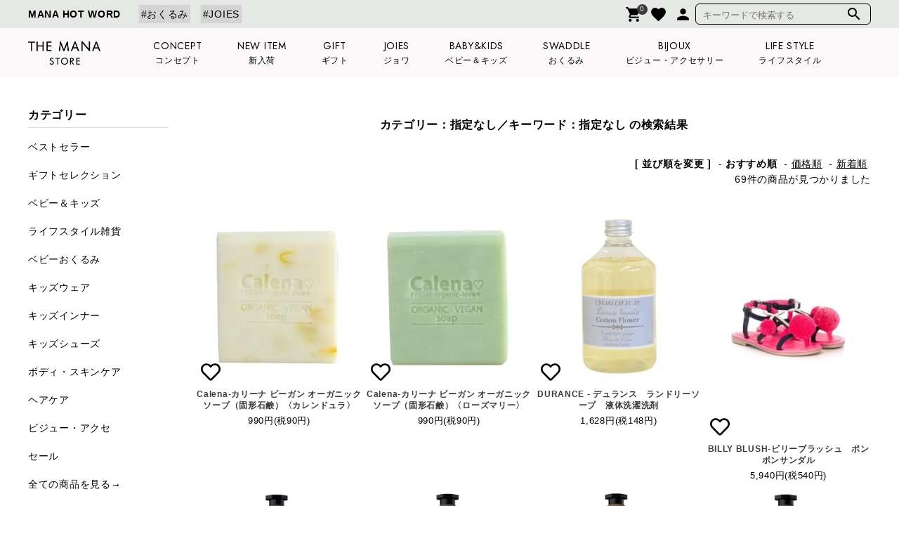

--- FILE ---
content_type: text/html; charset=EUC-JP
request_url: http://themanastore.com/?mode=srh&keyword=
body_size: 10199
content:
<!DOCTYPE html PUBLIC "-//W3C//DTD XHTML 1.0 Transitional//EN" "http://www.w3.org/TR/xhtml1/DTD/xhtml1-transitional.dtd">
<html xmlns:og="http://ogp.me/ns#" xmlns:fb="http://www.facebook.com/2008/fbml" xmlns:mixi="http://mixi-platform.com/ns#" xmlns="http://www.w3.org/1999/xhtml" xml:lang="ja" lang="ja" dir="ltr">
<head>
<meta http-equiv="content-type" content="text/html; charset=euc-jp" />
<meta http-equiv="X-UA-Compatible" content="IE=edge,chrome=1" />
<title>商品検索 - THE MANA STORE</title>
<meta name="Keywords" content="商品検索,themana-store" />
<meta name="Description" content="" />
<meta name="Author" content="" />
<meta name="Copyright" content="GMOペパボ" />
<meta http-equiv="content-style-type" content="text/css" />
<meta http-equiv="content-script-type" content="text/javascript" />
<link rel="stylesheet" href="https://img07.shop-pro.jp/PA01460/865/css/2/index.css?cmsp_timestamp=20210825163642" type="text/css" />
<link rel="stylesheet" href="https://img07.shop-pro.jp/PA01460/865/css/2/product_srh.css?cmsp_timestamp=20210825163642" type="text/css" />

<link rel="alternate" type="application/rss+xml" title="rss" href="http://themanastore.com/?mode=rss" />
<link rel="shortcut icon" href="https://img07.shop-pro.jp/PA01460/865/favicon.ico?cmsp_timestamp=20240523113841" />
<script type="text/javascript" src="//ajax.googleapis.com/ajax/libs/jquery/1.7.2/jquery.min.js" ></script>
<meta property="og:title" content="商品検索 - THE MANA STORE" />
<meta property="og:description" content="" />
<meta property="og:url" content="http://themanastore.com?mode=srh&keyword=" />
<meta property="og:site_name" content="THE MANA STORE" />
<script>
  var Colorme = {"page":"product_srh","shop":{"account_id":"PA01460865","title":"THE MANA STORE"},"basket":{"total_price":0,"items":[]},"customer":{"id":null}};

  (function() {
    function insertScriptTags() {
      var scriptTagDetails = [];
      var entry = document.getElementsByTagName('script')[0];

      scriptTagDetails.forEach(function(tagDetail) {
        var script = document.createElement('script');

        script.type = 'text/javascript';
        script.src = tagDetail.src;
        script.async = true;

        if( tagDetail.integrity ) {
          script.integrity = tagDetail.integrity;
          script.setAttribute('crossorigin', 'anonymous');
        }

        entry.parentNode.insertBefore(script, entry);
      })
    }

    window.addEventListener('load', insertScriptTags, false);
  })();
</script>
<script async src="https://zen.one/analytics.js"></script>
</head>
<body>
<meta name="colorme-acc-payload" content="?st=1&pt=10030&ut=0&at=PA01460865&v=20251206104636&re=&cn=b1f34fa544fc6a42ef12267a53adbb0c" width="1" height="1" alt="" /><script>!function(){"use strict";Array.prototype.slice.call(document.getElementsByTagName("script")).filter((function(t){return t.src&&t.src.match(new RegExp("dist/acc-track.js$"))})).forEach((function(t){return document.body.removeChild(t)})),function t(c){var r=arguments.length>1&&void 0!==arguments[1]?arguments[1]:0;if(!(r>=c.length)){var e=document.createElement("script");e.onerror=function(){return t(c,r+1)},e.src="https://"+c[r]+"/dist/acc-track.js?rev=3",document.body.appendChild(e)}}(["acclog001.shop-pro.jp","acclog002.shop-pro.jp"])}();</script><link rel="stylesheet" type="text/css" href="https://cdnjs.cloudflare.com/ajax/libs/slick-carousel/1.8.1/slick-theme.min.css"/>
<link rel="stylesheet" type="text/css" href="https://cdnjs.cloudflare.com/ajax/libs/slick-carousel/1.8.1/slick.min.css"/>


<link rel="stylesheet" type="text/css" href="https://file003.shop-pro.jp/PA01460/865/pc/css/main.css"/>


<link href="https://fonts.googleapis.com/icon?family=Material+Icons" rel="stylesheet">
<link rel="stylesheet" href="https://use.fontawesome.com/releases/v5.5.0/css/all.css">
<script src="https://cdnjs.cloudflare.com/ajax/libs/slick-carousel/1.8.1/slick.min.js"></script>


<header id="hdr" class="hdr--typeA">
  <div class="hdrTop">
    <div class="hdrInner">
      <div class="hdrTop__left hdrInfo">
        
        <div class="header_keywords">
          <h3>MANA HOT WORD</h3>
          <p>
            
            <a href="/?mode=grp&gid=2518735">#おくるみ</a>
            <a href="/?mode=cate&cbid=2690972&csid=0">#JOIES</a>
          </p>
        </div>
      </div>
      <div class="hdrTop__right">
        <nav class="iconNav">
          <ul>
            <li><a href="https://themana-store.shop-pro.jp/cart/proxy/basket?shop_id=PA01460865&shop_domain=themanastore.com" class="iconNav__cart"><span class="cartAmount">0</span><i class="material-icons">shopping_cart</i></a></li>
            <li><a href="/?mode=f2"><i class="material-icons">favorite</i></a></li>
            <li><a href="http://themanastore.com/?mode=login&shop_back_url=http%3A%2F%2Fthemanastore.com%2F"><i class="material-icons">person</i></a></li>
          </ul>
        </nav>
        <form action="/" class="searchForm searchFormA" role="search" method="get">
          <div class="searchForm__inner">
            <input type="hidden" name="mode" value="srh">
            <input type="text" value="" name="keyword" placeholder="キーワードで検索する">
            <button type="submit" class="searchForm__submit"><i class="gNav__listIcon material-icons">search</i></button>
          </div>
        </form>
      </div>
    </div>
  </div>
    <div class="hdrBottom hdrFixed hdrBottom--onlyNav hdrBottom_notTop">    
    <div class="hdrInner">
      <h1 id="hdrLogo"><a href="/"><img class="gNav__listIcon" src="https://img07.shop-pro.jp/PA01460/865/etc/hlogo.png" alt="" height="33"></a></h1>
      <nav class="gNav gNav--typeB">
  <ul>
    <li><a href="/?tid=2&mode=f4"><span><strong>CONCEPT</strong>コンセプト</span></a></li>
    <li><a href="/?mode=grp&gid=2519375"><span><strong>NEW ITEM</strong>新入荷</span></a></li>
    <li><a href="/?mode=grp&gid=2518734"><span><strong>GIFT</strong>ギフト</span></a></li>
    <li><a href="/?mode=cate&cbid=2690972"><span><strong>JOIES</strong>ジョワ</span></a></li>
    <li><a href="/?mode=grp&gid=2518747"><span><strong>BABY&amp;KIDS</strong>ベビー＆キッズ</span></a></li>
    <li><a href="/?mode=grp&gid=2518735"><span><strong>SWADDLE</strong>おくるみ</span></a></li>
    <li><a href="/?mode=grp&gid=2518742"><span><strong>BIJOUX</strong>ビジュー・アクセサリー</span></a></li>
    <li><a href="/?mode=grp&gid=2518740"><span><strong>LIFE STYLE</strong>ライフスタイル</span></a></li>
  </ul>
</nav>

    </div>
  </div>
  </header>



<div id="container" class="clearfix">
  <div id="main">
   
    <div class="prd_lst_block container_section">
  <h1 class="searchTitle">カテゴリー：指定なし／キーワード：指定なし&nbsp;の検索結果</h1>

      
    <div class="sort">
      <strong>[&nbsp;並び順を変更&nbsp;]</strong> -
              <span style="font-weight: bolder;">おすすめ順</span> -
      
              <a href="?mode=srh&keyword=&sort=p">価格順</a> -
      
              <a href="?mode=srh&keyword=&sort=n">新着順</a>
          </div>
    
    <p class="pager searchResult">
      69件の商品が見つかりました
    </p>

    <ul class="itemList itemList--typeA itemList--4">
            <li class="itemList__unit">
          <a href="?pid=156935937" class="itemWrap">
                          <img class="itemImg" alt="Calena-カリーナ ビーガン オーガニックソープ（固形石鹸）〈カレンドュラ〉の商品画像" src="https://img07.shop-pro.jp/PA01460/865/product/156935937_th.jpg?cmsp_timestamp=20210121105706" />
                        
						</a>
				<div class="product__fav-item"><button type="button" class="favorite-button"  data-favorite-button-selector="DOMSelector" data-product-id="156935937" data-added-class="fav-items"><i class="far fa-heart"></i></button>
</div>
					<a href="?pid=156935937" class="itemWrap">
            <p class="itemName">Calena-カリーナ ビーガン オーガニックソープ（固形石鹸）〈カレンドュラ〉</p>

            
            
            
            <p class="itemPrice">990円(税90円)</p>
            <span class="itemPrice__discount"></span>

            
            
            
                      </a>

        </li>
              <li class="itemList__unit">
          <a href="?pid=156935940" class="itemWrap">
                          <img class="itemImg" alt="Calena-カリーナ ビーガン オーガニックソープ（固形石鹸）〈ローズマリー〉の商品画像" src="https://img07.shop-pro.jp/PA01460/865/product/156935940_th.jpg?cmsp_timestamp=20210121110034" />
                        
						</a>
				<div class="product__fav-item"><button type="button" class="favorite-button"  data-favorite-button-selector="DOMSelector" data-product-id="156935940" data-added-class="fav-items"><i class="far fa-heart"></i></button>
</div>
					<a href="?pid=156935940" class="itemWrap">
            <p class="itemName">Calena-カリーナ ビーガン オーガニックソープ（固形石鹸）〈ローズマリー〉</p>

            
            
            
            <p class="itemPrice">990円(税90円)</p>
            <span class="itemPrice__discount"></span>

            
            
            
                      </a>

        </li>
              <li class="itemList__unit">
          <a href="?pid=156941328" class="itemWrap">
                          <img class="itemImg" alt="DURANCE - デュランス　ランドリーソープ　液体洗濯洗剤の商品画像" src="https://img07.shop-pro.jp/PA01460/865/product/156941328_th.jpg?cmsp_timestamp=20210121125712" />
                        
						</a>
				<div class="product__fav-item"><button type="button" class="favorite-button"  data-favorite-button-selector="DOMSelector" data-product-id="156941328" data-added-class="fav-items"><i class="far fa-heart"></i></button>
</div>
					<a href="?pid=156941328" class="itemWrap">
            <p class="itemName">DURANCE - デュランス　ランドリーソープ　液体洗濯洗剤</p>

            
            
            
            <p class="itemPrice">1,628円(税148円)</p>
            <span class="itemPrice__discount"></span>

            
            
            
                      </a>

        </li>
              <li class="itemList__unit">
          <a href="?pid=156941496" class="itemWrap">
                          <img class="itemImg" alt="BILLY BLUSH-ビリーブラッシュ　ポンポンサンダルの商品画像" src="https://img07.shop-pro.jp/PA01460/865/product/156941496_th.jpg?cmsp_timestamp=20210121130706" />
                        
						</a>
				<div class="product__fav-item"><button type="button" class="favorite-button"  data-favorite-button-selector="DOMSelector" data-product-id="156941496" data-added-class="fav-items"><i class="far fa-heart"></i></button>
</div>
					<a href="?pid=156941496" class="itemWrap">
            <p class="itemName">BILLY BLUSH-ビリーブラッシュ　ポンポンサンダル</p>

            
            
            
            <p class="itemPrice">5,940円(税540円)</p>
            <span class="itemPrice__discount"></span>

            
            
            
                      </a>

        </li>
              <li class="itemList__unit">
          <a href="?pid=156991311" class="itemWrap">
                          <img class="itemImg" alt="THE SCOTISH FINE SOAP- スコティッシュファインソープ　ハンドクリーム　ゼラニウム＆ラベンダーの商品画像" src="https://img07.shop-pro.jp/PA01460/865/product/156991311_th.jpg?cmsp_timestamp=20210123111348" />
                        
						</a>
				<div class="product__fav-item"><button type="button" class="favorite-button"  data-favorite-button-selector="DOMSelector" data-product-id="156991311" data-added-class="fav-items"><i class="far fa-heart"></i></button>
</div>
					<a href="?pid=156991311" class="itemWrap">
            <p class="itemName">THE SCOTISH FINE SOAP- スコティッシュファインソープ　ハンドクリーム　ゼラニウム＆ラベンダー</p>

            
            
            
            <p class="itemPrice">1,320円(税120円)</p>
            <span class="itemPrice__discount"></span>

            
            
            
                      </a>

        </li>
              <li class="itemList__unit">
          <a href="?pid=156991686" class="itemWrap">
                          <img class="itemImg" alt="THE SCOTISH FINE SOAP- スコティッシュファインソープ　ハンドクリーム　ゴートミルク＆アボカドの商品画像" src="https://img07.shop-pro.jp/PA01460/865/product/156991686_th.jpg?cmsp_timestamp=20210123111823" />
                        
						</a>
				<div class="product__fav-item"><button type="button" class="favorite-button"  data-favorite-button-selector="DOMSelector" data-product-id="156991686" data-added-class="fav-items"><i class="far fa-heart"></i></button>
</div>
					<a href="?pid=156991686" class="itemWrap">
            <p class="itemName">THE SCOTISH FINE SOAP- スコティッシュファインソープ　ハンドクリーム　ゴートミルク＆アボカド</p>

            
            
            
            <p class="itemPrice">1,320円(税120円)</p>
            <span class="itemPrice__discount"></span>

            
            
            
                      </a>

        </li>
              <li class="itemList__unit">
          <a href="?pid=156991709" class="itemWrap">
                          <img class="itemImg" alt="THE SCOTISH FINE SOAP- スコティッシュファインソープ　ハンドクリーム　ホワイトティー＆ビタミンEの商品画像" src="https://img07.shop-pro.jp/PA01460/865/product/156991709_th.jpg?cmsp_timestamp=20210123112037" />
                        
						</a>
				<div class="product__fav-item"><button type="button" class="favorite-button"  data-favorite-button-selector="DOMSelector" data-product-id="156991709" data-added-class="fav-items"><i class="far fa-heart"></i></button>
</div>
					<a href="?pid=156991709" class="itemWrap">
            <p class="itemName">THE SCOTISH FINE SOAP- スコティッシュファインソープ　ハンドクリーム　ホワイトティー＆ビタミンE</p>

            
            
            
            <p class="itemPrice">1,320円(税120円)</p>
            <span class="itemPrice__discount"></span>

            
            
            
                      </a>

        </li>
              <li class="itemList__unit">
          <a href="?pid=156991747" class="itemWrap">
                          <img class="itemImg" alt="THE SCOTISH FINE SOAP- スコティッシュファインソープ　ハンドクリーム　シア＆バターミルクの商品画像" src="https://img07.shop-pro.jp/PA01460/865/product/156991747_th.jpg?cmsp_timestamp=20210123112403" />
                        
						</a>
				<div class="product__fav-item"><button type="button" class="favorite-button"  data-favorite-button-selector="DOMSelector" data-product-id="156991747" data-added-class="fav-items"><i class="far fa-heart"></i></button>
</div>
					<a href="?pid=156991747" class="itemWrap">
            <p class="itemName">THE SCOTISH FINE SOAP- スコティッシュファインソープ　ハンドクリーム　シア＆バターミルク</p>

            
            
            
            <p class="itemPrice">1,320円(税120円)</p>
            <span class="itemPrice__discount"></span>

            
            
            
                      </a>

        </li>
              <li class="itemList__unit">
          <a href="?pid=156993349" class="itemWrap">
                          <img class="itemImg" alt="LINDEN LEAVES- リンデンリーブス　ボデイオイルS　ローズの商品画像" src="https://img07.shop-pro.jp/PA01460/865/product/156993349_th.jpg?cmsp_timestamp=20210123125128" />
                        
						</a>
				<div class="product__fav-item"><button type="button" class="favorite-button"  data-favorite-button-selector="DOMSelector" data-product-id="156993349" data-added-class="fav-items"><i class="far fa-heart"></i></button>
</div>
					<a href="?pid=156993349" class="itemWrap">
            <p class="itemName">LINDEN LEAVES- リンデンリーブス　ボデイオイルS　ローズ</p>

            
            
            
            <p class="itemPrice">2,200円(税200円)</p>
            <span class="itemPrice__discount"></span>

            
            
            
                      </a>

        </li>
              <li class="itemList__unit">
          <a href="?pid=156993398" class="itemWrap">
                          <img class="itemImg" alt="LINDEN LEAVES- リンデンリーブス　ボデイオイルS　ラベンダーの商品画像" src="https://img07.shop-pro.jp/PA01460/865/product/156993398_th.jpg?cmsp_timestamp=20210123125610" />
                        
						</a>
				<div class="product__fav-item"><button type="button" class="favorite-button"  data-favorite-button-selector="DOMSelector" data-product-id="156993398" data-added-class="fav-items"><i class="far fa-heart"></i></button>
</div>
					<a href="?pid=156993398" class="itemWrap">
            <p class="itemName">LINDEN LEAVES- リンデンリーブス　ボデイオイルS　ラベンダー</p>

            
            
            
            <p class="itemPrice">2,200円(税200円)</p>
            <span class="itemPrice__discount"></span>

            
            
            
                      </a>

        </li>
              <li class="itemList__unit">
          <a href="?pid=156994691" class="itemWrap">
                          <img class="itemImg" alt="calbaline- カルバリン　リフレッシュハンドジェル 60ml　除菌アルコールハンドジェル　ミントの香りの商品画像" src="https://img07.shop-pro.jp/PA01460/865/product/156994691_th.jpg?cmsp_timestamp=20210123134442" />
                        
						</a>
				<div class="product__fav-item"><button type="button" class="favorite-button"  data-favorite-button-selector="DOMSelector" data-product-id="156994691" data-added-class="fav-items"><i class="far fa-heart"></i></button>
</div>
					<a href="?pid=156994691" class="itemWrap">
            <p class="itemName">calbaline- カルバリン　リフレッシュハンドジェル 60ml　除菌アルコールハンドジェル　ミントの香り</p>

            
            
            
            <p class="itemPrice">990円(税90円)</p>
            <span class="itemPrice__discount"></span>

            
            
            
                      </a>

        </li>
              <li class="itemList__unit">
          <a href="?pid=156994753" class="itemWrap">
                          <img class="itemImg" alt="calbaline- カルバリン　リフレッシュハンドジェル 200ml　除菌アルコールハンドジェル　ミントの香りの商品画像" src="https://img07.shop-pro.jp/PA01460/865/product/156994753_th.jpg?cmsp_timestamp=20210123135101" />
                        
						</a>
				<div class="product__fav-item"><button type="button" class="favorite-button"  data-favorite-button-selector="DOMSelector" data-product-id="156994753" data-added-class="fav-items"><i class="far fa-heart"></i></button>
</div>
					<a href="?pid=156994753" class="itemWrap">
            <p class="itemName">calbaline- カルバリン　リフレッシュハンドジェル 200ml　除菌アルコールハンドジェル　ミントの香り</p>

            
            
            
            <p class="itemPrice">2,200円(税200円)</p>
            <span class="itemPrice__discount"></span>

            
            
            
                      </a>

        </li>
          </ul>
    
    
		<div class="pager">
						全 [69] 商品中 [1-12] 商品を表示しています
							<a href="?mode=srh&keyword=&page=2">次のページへ</a>
					</div>
		

  
</div>  </div>
  

  
  <aside id="side">
  <nav class="side__cateNav">
    <h3 class="sideTitle">カテゴリー</h3>
    <ul>
      <li><a href="https://themana-store.shop-pro.jp/?mode=grp&gid=2518732">ベストセラー</a></li>
      <li><a href="https://themana-store.shop-pro.jp/?mode=grp&gid=2518734">ギフトセレクション</a></li>
      <li><a href="https://themana-store.shop-pro.jp/?mode=grp&gid=2518747">ベビー＆キッズ</a></li>
      <li><a href="https://themana-store.shop-pro.jp/?mode=grp&gid=2518740">ライフスタイル雑貨</a></li>
      <li><a href="https://themana-store.shop-pro.jp/?mode=grp&gid=2518735">ベビーおくるみ</a></li>
      <li><a href="https://themana-store.shop-pro.jp/?mode=grp&gid=2518736">キッズウェア</a></li>
      <li><a href="https://themana-store.shop-pro.jp/?mode=grp&gid=2518737">キッズインナー</a></li>
      <li><a href="https://themana-store.shop-pro.jp/?mode=grp&gid=2518738">キッズシューズ</a></li>
      <li><a href="https://themana-store.shop-pro.jp/?mode=grp&gid=2518739">ボディ・スキンケア</a></li>
      <li><a href="https://themana-store.shop-pro.jp/?mode=grp&gid=2518741">ヘアケア</a></li>
      <li><a href="https://themana-store.shop-pro.jp/?mode=grp&gid=2518742">ビジュー・アクセ</a></li>
      <li><a href="https://themana-store.shop-pro.jp/?mode=grp&gid=2518743">セール</a></li>
      <li><a href="/?mode=srh&keyword=">全ての商品を見る→</a></li>
    </ul>
  </nav>
  <nav class="side__cateNav">
    <h3 class="sideTitle">ブランド</h3>
    <ul>
      <li><a href="https://themana-store.shop-pro.jp/?mode=cate&cbid=2690972&csid=0">JOIES</a></li>
      <li><a href="https://themana-store.shop-pro.jp/?mode=cate&cbid=2690525&csid=0">JOHA</a></li>
      <li><a href="https://themana-store.shop-pro.jp/?mode=cate&cbid=2690971&csid=0">MAR MAR COPENHAGEN</a></li>
      <li><a href="https://themana-store.shop-pro.jp/?mode=cate&cbid=2690975&csid=0">BEAULOVES</a></li>
      <li><a href="https://themana-store.shop-pro.jp/?mode=cate&cbid=2690977&csid=0">BILLY BLUSH</a></li>
      <li><a href="https://themana-store.shop-pro.jp/?mode=cate&cbid=2690978&csid=0">THE AROMATHERAPY COMPANY</a></li>
      <li><a href="https://themana-store.shop-pro.jp/?mode=cate&cbid=2690980&csid=0">LIGURIAN HONEY</a></li>
      <li><a href="https://themana-store.shop-pro.jp/?mode=cate&cbid=2690988&csid=0">TASMANIAN LAVENDER</a></li>
      <li><a href="https://themana-store.shop-pro.jp/?mode=cate&cbid=2690990&csid=0">Mt.MACEDON ROSE</a></li>
      <li><a href="https://themana-store.shop-pro.jp/?mode=cate&cbid=2690974&csid=0">LUCIA</a></li>
      <li><a href="https://themana-store.shop-pro.jp/?mode=cate&cbid=2690973&csid=0">BEBE</a></li>
      <li><a href="https://themana-store.shop-pro.jp/?mode=cate&cbid=2690976&csid=0">CARINA</a></li>
      <li><a href="?mode=f5">全てのブランドを見る→</a></li>
    </ul>
  </nav>
  <!-- <nav class="side__cateNav">
    <h3 class="sideTitle">SPECIALS</h3>
    <ul>
      <li><a href="/?tid=2&mode=f10">スワドル・ギフト特集</a></li>
      <li><a href="/?mode=f15">ルーム雑貨特集</a></li>
      <li><a href="/?mode=f16">ヘアケア特集</a></li>
      <li><a href="/?mode=f6">SPECIALS一覧をみる→</a></li>
    </ul>
  </nav> -->
  <nav class="side__cateNav">
    <h3 class="sideTitle">PICK UP</h3>
    <ul>
      <li><a href="/?mode=f11">Journal vol.03<br>rare birdのクラフツマンシップ</a></li>
      <li><a href="/?mode=f12">Journal vol.02<br>ニュージーランド発、THE AROMATHERAPY COの世界</a></li>
      <li><a href="/?mode=f13">Journal vol.01<br>スワドルだけではない！JOIESの魅力！</a></li>
      <li><a href="/?mode=f7">PICK-UP一覧をみる→</a></li>
    </ul>
  </nav>
  <!--<nav class="side__cateNav">
    <h3 class="sideTitle">ガイド</h3>
    <ul>
      <li><a href="/?mode=f9">サイズについて</a></li>
      <li><a href="/?mode=f10">おくるみの使い方</a></li>
      <li><a href="/?mode=f8">ギフトラッピングについて</a></li>
      <li><a href="http://themanastore.com/?mode=sk#payment">ご注文・お支払い方法</a></li>
      <li><a href="http://themanastore.com/?mode=sk#delivery">配送方法・送料について</a></li>
      <li><a href="http://themanastore.com/?mode=sk">返品・交換について</a></li>
      <li><a href="/?mode=f1">FAQ・よくある質問</a></li>
      <li><a href="/?mode=f1">ユーザーボイス</a></li>
      <li><a href="https://themana-store.shop-pro.jp/customer/inquiries/new">お問い合せ</a></li>
    </ul>
  </nav>-->
</aside>

  

</div>

  <div class="instaCommon"><a href="https://www.instagram.com/themanastore.official/"><img src="https://img07.shop-pro.jp/PA01460/865/etc/icon_insta.png" alt=""> @themanastore.official</a></div>
<footer id="ftr" class="ftr--typeB">
  <div class="highlight p0">
    <div class="fNav--typeA container">
  <div class="row">
    <nav class="col-pc-3 col-sp-6 col-sp2-12 fNav__list">
      <h3>MENU</h3>
      <ul>
          <li><a href="/?mode=f4">ザ・マナストアについて</a></li>
          <li><a href="/?mode=grp&gid=2519375">新入荷</a></li>
          <li><a href="/?mode=grp&gid=2518743">セール</a></li>
          <li><a href="/?mode=f5">ブランド一覧</a></li>
          <!--<li><a href="#">ニュース</a></li>
          <li><a href="#">インフォメーション</a></li>
          <li><a href="#">ギフト＆ラッピングについて</a></li>
          <li><a href="#">オススメギフト</a></li>-->
      </ul>
      <h3>GUIDE</h3>
     <ul>
          <li><a href="http://themanastore.com/?mode=sk">ご注文方法</a></li>
          <li><a href="http://themanastore.com/?mode=sk#payment">お支払い方法について</a></li>
          <li><a href="http://themanastore.com/?mode=sk#delivery">配送方法・配送料について</a></li>
          <!--<li><a href="http://themanastore.com/?mode=sk">返品・交換について</a></li>
          <li><a href="/?mode=f9">サイズについて</a></li>-->
          
          <li><a href="http://themanastore.com/?mode=login&shop_back_url=http%3A%2F%2Fthemanastore.com%2F">ログイン</a></li>          <li><a href="https://themana-store.shop-pro.jp/cart/proxy/basket?shop_id=PA01460865&shop_domain=themanastore.com">カートをみる</a></li>
          
          
          
          <li><a href="http://themanastore.com/?mode=sk">特定商取引法に基づく表記</a></li>
          <li><a href="http://themanastore.com/?mode=privacy">プライバシーポリシー</a></li>
          <li><a href="https://themana-store.shop-pro.jp/customer/inquiries/new">お問い合わせ</a></li>
      </ul>
    </nav>
    <nav class="col-pc-3 col-sp-6 col-sp2-12 fNav__list">
      <h3>DELIVERY <span>送料について</span></h3>
      <p>送料は全国一律600円です。<br>ゆうパケット対象商品の場合は全国一律200円です。<br>一回のご注文で商品代金合計が7,000円（税抜）以上のお買い上げで送料が無料になります。※<br>※送り先が１つの住所の場合に限ります。また、送料無料になられましたお客様に関しては当店で配送方法を変更させていただく場合がございますので予めご了承ください。<br>■クロネコヤマト及びゆうぱっく<br>宅急便<br>■ゆうパケット<br>全国一律 200円<br>郵便物と同じようにポストに投函され配達するサービスです。ゆうパケット対象商品の場合は商品ページ毎に記載しております。</p>
      <ul>
        <li><a href="http://themanastore.com/?mode=sk#delivery">詳しくはこちらから</a></li>
      </ul>
      <h3>RETURN AND EXCHANGE <span>返品・交換について</span></h3>
      <p>万が一お届けした商品に不備がありました場合、ご返金もしくは良品との交換とさせて頂きます。商品到着後５日以内にメールにて詳細をご連絡ください。お客様のご事情によるご返品は未使用、未開封に限り商品到着後５日以内であれば受け付けております。その場合、送料や各種手数料はお客様のご負担となってしまいますことをご了承ください。また、一度ご使用になられました商品、タグやパッケージなどが破損しているもの、セール品や値引き商品などの交換・返品・キャンセルはお受けすることが出来ませんので予めご了承ください。</p>
      <ul>
        <li><a href="http://themanastore.com/?mode=sk">詳しくはこちらから</a></li>
      </ul>
    </nav>
    <nav class="col-pc-3 col-sp-6 col-sp2-12 fNav__list">
      <h3>PAYMENT<span>お支払いについて</span></h3>
      <p>クレジットカード決済、銀行振込、代金引換に<br>よるお支払いが可能です。<br>■クレジットカード決済<br>ご利用いただけるカードはVISA、MASTER CARDとなっております。<br>■銀行振込<br>・三井住友銀行<br>振り込み手数料はお客様のご負担となります。<br>ご入金はご注文確定メールを受信した日から、<br>５日以内にお願いしております。<br>お振込確認後発送致します。<br>■代金引換<br>クロネコヤマト<br>クロネコヤマトの代引きシステムとなります。</p>
      <ul>
        <li><a href="http://themanastore.com/?mode=sk#payment">詳しくはこちらから</a></li>
      </ul>
      <h3>PRIVACY POLICY<span>プライバシーポリシー</span></h3>
      <p>THE MANA STORE/ザ・マナストア(以下当ショップ)は、子供服やライフスタイル雑貨をご紹介する通販サイトです。当ショップはGMOペパボ株式会社(以下サービス提供会社)の提供するショッピングカートASPサービス　カラーミーショップ(当サービス)を利用して当ショップを開設するにあたりGMOペパボ株式会社の定めたプライバシー・ポリシーに則った個人情報の取扱いを行います。</p>
      <ul>
        <li><a href="http://themanastore.com/?mode=privacy">詳しくはこちらから</a></li>
      </ul>
    </nav>
    <div class="col-pc-3 col-sp-6 col-sp2-12 fNav__list">
      <h3>SHOP INFORMATION<span>ショップインフォメーション</span></h3>
      <p>公式オンラインストアでは皆様のご都合に合わせて<br>24時間ご注文頂けます。</p>
      <p>お問い合わせ<br>メールアドレス　contact@themanastore.com<br>電話　050-3702-0739<br>お問い合わせ時間　<br>月～金10:00～15:30（土・日・祝日は除く）<br>※営業時間外はお電話でのお問合わせ・メール・商品発送手配は行っておりません旨ご了承ください。<br>※上記対応時間内であってもお客様対応中などにより迅速な応答及びご返信難しい場合がありますこと予めご理解賜りますようお願い申し上げます。</p>
      <div class="fNav__logo">
        <img class="" src="https://img07.shop-pro.jp/PA01460/865/etc/hlogo.png" alt="" width="205">
        <span>ザ・マナストア公式オンラインストア<span>
      </div>
    </div>
  </div>
</div>

  </div>
  <div class="copyright copyright--typeA">
  <div class="container">COPYRIGHT jejeu Co.ltd ALL RIGHT RESERVED</div>  
</div>

</footer>
<div class="fixedToTop">
  <a href="#"><i class="fas fa-chevron-up"></i></a>
</div>




<script>
  var menuState = false;
  var dropState = false;

  $(document).ready(function() {
    // 初期化
    sNavOut('.header__nav');

    // スライダー（slick）
    $('.mainSlider').slick({
      dots: true,
      arrow:true,
      infinite: true,
      slidesToShow: 1,
      slidesToScroll: 1,
      autoplay: true,
      autoplaySpeed: 5000,
    });
    $('.bestsellerSlider').slick({
    dots: false,
    arrow: true,
    infinite: true,
    slidesToShow: 5,
    slidesToScroll: 5,
    autoplay: false,
    autoplaySpeed: 5000,
  });
  $('.newItems').slick({
    dots: false,
    arrow: true,
    infinite: true,
    slidesToShow: 5,
    slidesToScroll: 5,
    autoplay: false,
    autoplaySpeed: 5000,
  });
  $('.pickupItems').slick({
    dots: false,
    arrow: true,
    infinite: true,
    slidesToShow: 5,
    slidesToScroll: 5,
    autoplay: false,
    autoplaySpeed: 5000,
  });
  $('.recomItems').slick({
    dots: false,
    arrow: true,
    infinite: true,
    slidesToShow: 5,
    slidesToScroll: 5,
    autoplay: false,
    autoplaySpeed: 5000,
  });

  });

  // ハンバーガーメニュー展開
  $(document).on('click', '.menuToggle', function() {
    $('#drawer').toggleClass('open');
    $('#overlay').toggleClass('open');
    $('body').toggleClass('open');
    return false;
  });

  $(document).on('click', '.menuClose', function() {
    $('#drawer').removeClass('open');
    $('#overlay').removeClass('open');
    $('body').removeClass('open');
    return false;
  });

  // SPのみアコーディオン
  $(document).on('click', '.sp-toggle', function() {
    var windowWidth = $(window).width();
    console.log(windowWidth);
    if(windowWidth < 768){
      $(this).next('ul').slideToggle();
      $(this).toggleClass('open');
    }
  });

  $(document).on('click', '.hdrSearch--toggle > span,.hdrSearch--toggle > a', function() {
    $(this).next().slideToggle();
  });


  // ナビゲーション　子要素展開
  $('.hasChildren').hover(function(){
      $(this).children('a').addClass('open');
      $(this).children('ul,.megaMenu').addClass('open');
  },function(){
      $(this).children('a').removeClass('open');
      $(this).children('ul,.megaMenu').removeClass('open');
  });

  $(document).on('click', '.hasChildren--click > a,.hasChildren--click > span', function() {
    if(dropState == false){
      $(this).addClass('open');
      $(this).next('ul').addClass('open');
      $(this).next('ul').slideDown();
      dropState = true;
    }else{
      if($(this).hasClass('open')){
        $(this).removeClass('open');
        $(this).next('ul').removeClass('open');
        $(this).next('ul').slideUp();
      }else{
        $(this).parents('li').parents('ul').parents('.gNav').find('.hasChilds > span').removeClass('open');
        $(this).parents('li').parents('ul').parents('.gNav').find('.hasChilds > span').next('ul').removeClass('open');
        $(this).parents('li').parents('ul').parents('.gNav').find('.hasChilds > span').next('ul').slideUp(0);
        $(this).addClass('open');
        $(this).next('ul').addClass('open');
        $(this).next('ul').slideDown();
      }
    }
    return false;
  });


  // ナビ固定
  $(function(){
      var target = $(".hdrFixed");
      var h = target.height();
      var h_top = target.offset().top;
      target.after('<div class="h_box"></div>');
      $(".h_box").height("0");
      $(window).on('load scroll', function(event) {
          var scroll = $(window).scrollTop();
          if(scroll >= h_top){
              target.css({
                  position: 'fixed',
                  top: '0px',
                  width:'100%',
                  'z-index':'999999'
              });
              $(".h_box").height(h);
          }else{
              target.css({
                  position: ''
              });
              $(".h_box").height("0");
          }
      });
  });


  function sNavIn(_this) {
    var windowWidthMinus = document.documentElement.clientWidth * -1;
    $(_this).addClass('open');
    $('.menuBg--close').addClass('open');
    $(_this).css({
      'left': 0
    });
  }

  function sNavOut(_this) {
    var windowWidthMinus = document.documentElement.clientWidth * -1;
    $(_this).removeClass('open');
    $('.menuBg--close').removeClass('open');
    $(_this).css({
      'left': windowWidthMinus
    });
  }

  // タブ切り替え
  $(function(){
    $(".tabSwitch > li ").click(function() {
      if(!$(this).hasClass('active')){
        $(this).parents('.tabSwitch').find('li').removeClass('active');
        $(this).addClass('active');

        var tabNum = $(this).index();
        $(this).parents(".tab").find(".tabContents").find(".tabContent").hide();
        $(this).parents(".tab").find(".tabContents").find(".tabContent").eq(tabNum).fadeIn("500");
      }
    });
  });

  // スクロールボタン
  $(window).load(function() {
    if($('.mainSliderSec').length){
      var position = $(".mainSliderSec + * ").offset().top;
      $(".hdrFixed").outerHeight(); //最初の要素の、ドキュメント上での表示位置[y軸]を返す
      $("#scrollBtn").click(function(){
        console.log(position);
        $("html,body").animate({
          scrollTop : position // さっき変数に入れた位置まで
        }, {
          queue : false　// どれくらい経過してから、アニメーションを始めるか。キュー[待ち行列]。falseを指定すると、キューに追加されずに即座にアニメーションを実行。
        });
        return false;
      });
    }
  });

  // テキスト横スクロール
  $('.textSlider').slick({
    autoplay: false,
    speed: 300,
    slidesToShow: 1,
    slidesToScroll: 1,
    centerMode: false,
    variableWidth: true,
    touchMove: true,
    swipeToSlide:true,
    infinite:false
  });




  // コマクリの商品カルーセル解除
  $('.fs-c-productListCarousel__list__itemTrack').each(function(){
    // 商品表示パーツのクラスを付与
    $(this).addClass('itemList itemList--typeC itemList-pc--4 itemList-sp--2');

    $(this).parents('.fs-c-productListCarousel__list').removeClass('fs-c-productListCarousel__list').addClass('ccItemListContainer');

    $(this).removeClass('fs-c-productListCarousel__list__itemTrack');

    $(this).find('article.fs-c-productListCarousel__list__item.fs-c-productListItem').each(function(){
      $(this).removeClass('fs-c-productListCarousel__list__item fs-c-productListItem').addClass('itemList__unit');

      // 商品名
      var name = $(this).find('.fs-c-productListItem__productName .fs-c-productName__name').text();

      // 画像をdataLazyから抽出してパース
      var dataLazy = '';
      var img = '';
      $(this).find('img.fs-c-productImage__image').each(function(){
        dataLazy = $(this).attr('data-lazy');
        $(this).attr('src',dataLazy);
      });
      if(dataLazy != ''){
        img = '<img src="'+dataLazy+'" alt="'+name+'" class="itemImg" />';
      }

      // 商品URL
      var url = $(this).find('.fs-c-productListItem__productName a').attr('href');

      // 価格
      var price = $(this).find('.fs-c-productListItem__prices.fs-c-productPrices').html();

      // 在庫表示
      var stockClass = $(this).find('.fs-c-productListItem__lowInStock.fs-c-productListItem__notice.fs-c-productStock').attr('class');
      console.log(stockClass);
      var stock = $(this).find('.fs-c-productListItem__lowInStock.fs-c-productListItem__notice.fs-c-productStock').html();
      if(stock != undefined){
        stock = '<div class="'+stockClass+'">'+stock+'</div>';
      }else{
        stock = '';
      }

      // ボタン＆お気に入り
      var btn = $(this).find('.fs-c-productListItem__control.fs-c-buttonContainer');

      // パース
      var html = '<a class="itemWrap" href="'+url+'">'+img+'<p class="itemName">'+name+'</p>'+price+stock+'</a>';

      $(this).html(html);

      $('.fs-c-productListCarousel__ctrl').hide();
    });

    $('.fs-c-button--carousel').hide();


  });

  $(window).scroll(function(){
  if ($(this).scrollTop() > 100) {
      $('.fixedToTop').fadeIn();
  } else {
      $('.fixedToTop').fadeOut();
  }
});
$('.fixedToTop').click(function () {
  $('body, html').animate({ scrollTop: 0 }, 500);
  return false;
});
</script>
<script type="text/javascript" src="http://themanastore.com/js/cart.js" ></script>
<script type="text/javascript" src="http://themanastore.com/js/async_cart_in.js" ></script>
<script type="text/javascript" src="http://themanastore.com/js/product_stock.js" ></script>
<script type="text/javascript" src="http://themanastore.com/js/js.cookie.js" ></script>
<script type="text/javascript" src="http://themanastore.com/js/favorite_button.js" ></script>
</body></html>

--- FILE ---
content_type: text/css
request_url: https://img07.shop-pro.jp/PA01460/865/css/2/index.css?cmsp_timestamp=20210825163642
body_size: 1989
content:
body {
min-width: 1200px !important;
}

.mainSliderSec .slick-list img {
  width: 100%;
}

.instaCommon {
  padding: 30px 0;
  text-align: center;
}
.instaCommon a {
  display: block;
  font-size: 28px;
  font-family: "Quicksand", sans-serif;
}
.instaCommon img {
  width: 40px;
  vertical-align: middle;
}
.hdr--typeA .hdrBottom {
  box-shadow: 0 4px 4px 0px rgba(0,0,0,.1);
}
.hdr--typeA .hdrBottom.hdrBottom_notTop {
   background: #faf8f8;
  box-shadow: none;
  padding: 8px 0;
}
.hdrBottom_notTop.hdrBottom--onlyNav .gNav {
  flex-basis: calc(100% - 200px);
}
#product_option {
  width: calc(100vw - 16px);
} 
.ptoduct_name {
  font-size: 24px;
  font-family: 'Quicksand', sans-serif;
  color: #3a3a3a;
}
.table_option {
  width: 100%;
  border-collapse: collapse;
}

.table_option th,
.table_option td {
  border: 1px solid #dfdfdf;
  padding: 5px;
  font-size: 14px;
  color: #3a3a3a;
}
.table_option th {
  background: #faf8e5;
}

.button_area {
  margin: 20px 0;  
}
.button_area a {color: #3a3a3a;}

#main.freepage > h2 {
  font-size: 18px;
  padding: 20px 0 5px;
  margin-bottom: 20px;
  border-bottom: 1px solid #dfdfdf; 
}
#main.freepage > h3 {
  font-size: 16px;
  padding: 25px 0 5px;
}
#main.freepage > h4 {
  font-size: 14px;
  padding: 20px 0 0;
}
#main.freepage {
  line-height: 1.5;
}
#main.freepage address {
  padding: 10px;
  margin: 15px 0;
  background: #fcf5f2;
}

#main.freepage a:not(.itemWrap) {
  text-decoration: underline;
}

#main.freepage img {
  display: block;
  margin-bottom: 10px;
}

#main.freepage ol,
#main.freepage ul.not(.itemList) {
  padding-left: 2em;
  margin-bottom: 10px;
}

#main.freepage blockquote {
  padding: 2em 1em;
  margin: 10px 0;
  border-left: 3px solid #898989;
  background: #faf8f8;
}

#main.freepage table {
  width: 100%;
}
#main.freepage th,
#main.freepage td {
  border: 1px solid #dfdfdf;
  padding: 5px;
  font-size: 14px;
  color: #3a3a3a;
}
#main.freepage th {
  background: #faf8e5;
}
.copyright--typeA {
  font-size:10px;
    font-weight: 300;
    letter-spacing: 0;
}

.itemList .itemName {
    font-weight: 500;
    color: #3a3a3a;
    font-size: 12px;
}

--- FILE ---
content_type: text/css
request_url: https://img07.shop-pro.jp/PA01460/865/css/2/product_srh.css?cmsp_timestamp=20210825163642
body_size: 345
content:
@charset "euc-jp";
.prd_search_hit {
  clear: both;
  margin: 2em 0;
}
.searchTitle{
  font-weight: bold;
  font-size: 16px;
  text-align: center;
  margin-bottom: 30px;
  margin-top: 30px;
}
.product__fav-item {
   position: relative;
}
.favorite-button {
  border: none;
  background: none;
  outline: 0;
  font-size: 28px;
  position: absolute;
  top: -35px;
  left: 0;
  cursor: pointer;
}
.favorite-button:hover {
  color: #717171;
}
.favorite-button.fav-items {
 color: #ff1111; 
}